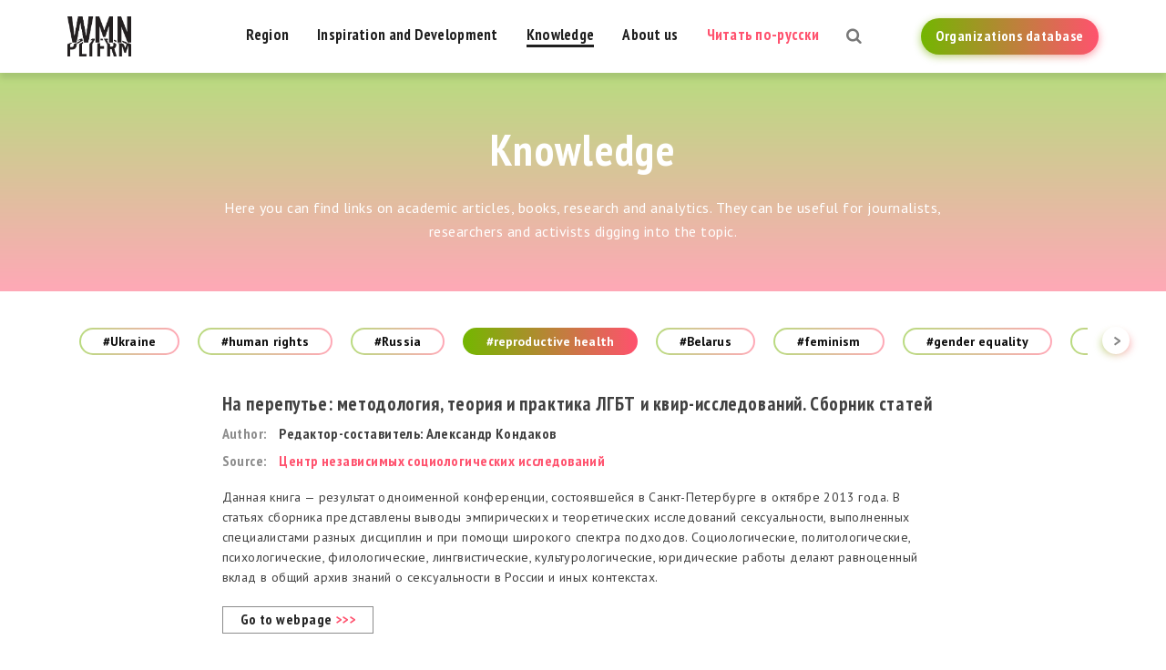

--- FILE ---
content_type: text/html; charset=UTF-8
request_url: https://womenplatform.net/knowledge/tags-106-56/
body_size: 30868
content:
<!DOCTYPE html>
<html prefix="og: http://ogp.me/ns#" lang="en-US">
<head>
    <meta charset="UTF-8">
    <meta name="viewport" content="width=device-width, initial-scale=1">
    <meta name="format-detection" content="telephone=no">
    <meta name="csrf-param" content="_csrf">
    <meta name="csrf-token" content="gaY2nmha_pnnKBTcliQjqC25wflb45fYxNynr796O0zF72LRJG-8_Ip3QLanZ3nxXsqZzRC22qn0k8vJjEJDIg==">
    <title>Women Platform</title>
    <!-- Global site tag (gtag.js) - Google Analytics -->
<script async src="https://www.googletagmanager.com/gtag/js?id=UA-125181396-1"></script>
<script>
  window.dataLayer = window.dataLayer || [];
  function gtag(){dataLayer.push(arguments);}
  gtag('js', new Date());

  gtag('config', 'UA-125181396-1');
</script>
<!-- Yandex.Metrika counter -->
<script type="text/javascript" >
    (function (d, w, c) {
        (w[c] = w[c] || []).push(function() {
            try {
                w.yaCounter50214631 = new Ya.Metrika2({
                    id:50214631,
                    clickmap:true,
                    trackLinks:true,
                    accurateTrackBounce:true,
                    webvisor:true,
                    trackHash:true
                });
            } catch(e) { }
        });

        var n = d.getElementsByTagName("script")[0],
            s = d.createElement("script"),
            f = function () { n.parentNode.insertBefore(s, n); };
        s.type = "text/javascript";
        s.async = true;
        s.src = "https://mc.yandex.ru/metrika/tag.js";

        if (w.opera == "[object Opera]") {
            d.addEventListener("DOMContentLoaded", f, false);
        } else { f(); }
    })(document, window, "yandex_metrika_callbacks2");
</script>
<noscript><div><img src="https://mc.yandex.ru/watch/50214631" style="position:absolute; left:-9999px;" alt="" /></div></noscript>
<!-- /Yandex.Metrika counter -->
<meta name="google-site-verification" content="fVGGXDFZSjiA1rXmA5wgIVG-XZmG1mPyQtrQoCCuiuU" />
<meta name="yandex-verification" content="c4e7e47a64384153" />
    <meta property="og:type" content="website">
<meta property="og:site_name" content="Women Platform">
<meta property="og:url" content="https://womenplatform.net/knowledge/">
<meta property="og:title" content="Women Platform">
<meta property="og:image" content="https://womenplatform.net/uploads/og_image.jpg">
<link href="https://womenplatform.net/knowledge/tags-106-56/" rel="alternate" hreflang="en-US">
<link href="https://fonts.googleapis.com/css?family=PT+Sans+Narrow:400,700|PT+Sans:400,400i,700,700i&amp;amp;subset=cyrillic" rel="stylesheet">
<link href="/css/style.css?v=1566917657" rel="stylesheet">
<link href="/css/custom.css?v=1550221622" rel="stylesheet">
<script>var frontParams = {"basePath":"https:\/\/womenplatform.net","language":"en-US"};</script>    </head>
<body>




<header id="header">
    <div class="container">
        <a href="/" id="logo" title="" style="background: url(/uploads/WMN-PLTFRM_logo-black.png) no-repeat 0 0/100% auto"></a>
        <a href="https://womenplatform.net/organization/" class="btn">
            <span>Organizations database</span>
        </a>
        <span id="js-open-search" title="Open Search"></span>
        <div id="nav-box">
            <nav id="nav">
                <ul><li><a href="/region/">Region</a></li>
<li><a href="/inspiration-and-development/">Inspiration and Development</a></li>
<li class="active"><a href="/knowledge/">Knowledge</a></li>
<li><a href="/about/">About us</a></li>
<li class="lang"><a href="/ru/">Читать по-русски</a></li></ul>                <a href="https://womenplatform.net/organization/" class="btn">
                    <span>Organizations database</span>
                </a>
            </nav>
        </div>
        <span id="js-open-nav">Menu</span>
	                <p class="page-title">Knowledge</p>
            </div>
</header>

<div id="all">

    
    <!--content-->
    

<div class="top-page-img inner auto-height no-substrate">
    <div class="sub-box">
        <div class="align-m">
            <div class="container">
                <p class="h1">Knowledge</p>
                <p class="small">Here you can find links on academic articles, books, research and analytics. They can be useful for journalists, researchers and activists digging into the topic.</p>
            </div>
        </div>
    </div>
    <div class="bg responsimg" data-responsimg780=""  data-responsimg10="/assets/resized/780-407-crop-t/noname.png"></div>
</div>

<main id="main">
    <div class="container">
        <div class="tags-filter">
            <div class="swiper-container">
                <div class="swiper-wrapper">
                                            <div class="swiper-slide">
                                                            <a href="/knowledge/tags-56-106-53/" class="tag tag-ajax" data-tag="53">#Ukraine</a>
                                                    </div>
                                            <div class="swiper-slide">
                                                            <a href="/knowledge/tags-56-106-54/" class="tag tag-ajax" data-tag="54">#human rights</a>
                                                    </div>
                                            <div class="swiper-slide">
                                                            <a href="/knowledge/tags-56-106-55/" class="tag tag-ajax" data-tag="55">#Russia</a>
                                                    </div>
                                            <div class="swiper-slide">
                                                            <a href="/knowledge/tags-106/" class="tag tag-ajax active" data-tag="56">#reproductive health</a>
                                                    </div>
                                            <div class="swiper-slide">
                                                            <a href="/knowledge/tags-56-106-57/" class="tag tag-ajax" data-tag="57">#Belarus</a>
                                                    </div>
                                            <div class="swiper-slide">
                                                            <a href="/knowledge/tags-56-106-58/" class="tag tag-ajax" data-tag="58">#feminism</a>
                                                    </div>
                                            <div class="swiper-slide">
                                                            <a href="/knowledge/tags-56-106-64/" class="tag tag-ajax" data-tag="64">#gender equality</a>
                                                    </div>
                                            <div class="swiper-slide">
                                                            <a href="/knowledge/tags-56-106-66/" class="tag tag-ajax" data-tag="66">#civil society</a>
                                                    </div>
                                            <div class="swiper-slide">
                                                            <a href="/knowledge/tags-56-106-72/" class="tag tag-ajax" data-tag="72">#LGBTQ+</a>
                                                    </div>
                                            <div class="swiper-slide">
                                                            <a href="/knowledge/tags-56-106-75/" class="tag tag-ajax" data-tag="75">#women’s employment</a>
                                                    </div>
                                            <div class="swiper-slide">
                                                            <a href="/knowledge/tags-56-106-79/" class="tag tag-ajax" data-tag="79">#Moldova</a>
                                                    </div>
                                            <div class="swiper-slide">
                                                            <a href="/knowledge/tags-56-106-80/" class="tag tag-ajax" data-tag="80">#Georgia</a>
                                                    </div>
                                            <div class="swiper-slide">
                                                            <a href="/knowledge/tags-56-106-90/" class="tag tag-ajax" data-tag="90">#gender studies</a>
                                                    </div>
                                            <div class="swiper-slide">
                                                            <a href="/knowledge/tags-56-106-91/" class="tag tag-ajax" data-tag="91">#transgender studies</a>
                                                    </div>
                                            <div class="swiper-slide">
                                                            <a href="/knowledge/tags-56-106-92/" class="tag tag-ajax" data-tag="92">#motherhood</a>
                                                    </div>
                                            <div class="swiper-slide">
                                                            <a href="/knowledge/tags-56-106-94/" class="tag tag-ajax" data-tag="94">#gender inequality</a>
                                                    </div>
                                            <div class="swiper-slide">
                                                            <a href="/knowledge/tags-56-106-95/" class="tag tag-ajax" data-tag="95">#migration</a>
                                                    </div>
                                            <div class="swiper-slide">
                                                            <a href="/knowledge/tags-56-106-99/" class="tag tag-ajax" data-tag="99">#HIV</a>
                                                    </div>
                                            <div class="swiper-slide">
                                                            <a href="/knowledge/tags-56-106-100/" class="tag tag-ajax" data-tag="100">#AIDS</a>
                                                    </div>
                                            <div class="swiper-slide">
                                                            <a href="/knowledge/tags-56-106-101/" class="tag tag-ajax" data-tag="101">#gender violence</a>
                                                    </div>
                                            <div class="swiper-slide">
                                                            <a href="/knowledge/tags-56-106-103/" class="tag tag-ajax" data-tag="103">#women&#039;s rights</a>
                                                    </div>
                                            <div class="swiper-slide">
                                                            <a href="/knowledge/tags-56-106-104/" class="tag tag-ajax" data-tag="104">#military conflicts</a>
                                                    </div>
                                            <div class="swiper-slide">
                                                            <a href="/knowledge/tags-56-106-105/" class="tag tag-ajax" data-tag="105">#feminist critique</a>
                                                    </div>
                                            <div class="swiper-slide">
                                                            <a href="/knowledge/tags-56/" class="tag tag-ajax active" data-tag="106">#queer studies</a>
                                                    </div>
                                            <div class="swiper-slide">
                                                            <a href="/knowledge/tags-56-106-107/" class="tag tag-ajax" data-tag="107">#maternity care</a>
                                                    </div>
                                            <div class="swiper-slide">
                                                            <a href="/knowledge/tags-56-106-110/" class="tag tag-ajax" data-tag="110">#women in prison</a>
                                                    </div>
                                            <div class="swiper-slide">
                                                            <a href="/knowledge/tags-56-106-111/" class="tag tag-ajax" data-tag="111">#penitentiary system</a>
                                                    </div>
                                    </div>
            </div>
            <div class="swiper-button-next swiper-button"></div>
            <div class="swiper-button-prev swiper-button"></div>
        </div>

        <div class="articles-grid top-distance knowledge-grid">
                            <div class="item-box" id="knowledge-item358">
                    <div class="article-item">
                        <div class="text">
                            <p class="title">На перепутье: методология, теория и практика ЛГБТ и квир-исследований. Сборник статей</p>
                            <div class="data-items inline">
                                                                    <div class="item">
                                        <div class="title col">Author:</div>
                                        <div class="col">Редактор-составитель: Александр Кондаков</div>
                                    </div>
                                                                                                    <div class="item">
                                        <div class="title col">Source:</div>
                                        <div class="col">
                                            <a href="https://cisr.pro" target="_blank">Центр независимых социологических исследований</a>                                        </div>
                                    </div>
                                                            </div>
                            <p>Данная книга — результат одноименной конференции, состоявшейся в Санкт-Петербурге в октябре 2013 года. В статьях сборника представлены выводы эмпирических и теоретических исследований сексуальности, выполненных специалистами разных дисциплин и при помощи широкого спектра подходов. Социологические, политологические, психологические, филологические, лингвистические, культурологические, юридические работы делают равноценный вклад в общий архив знаний о сексуальности в России и иных контекстах.</p>

                                                            <div class="border-link">
                                    <a href="https://cisr.pro/publications/na-pereputye-book/" target="_blank">Go to webpage <span class="colored">&gt;&gt;&gt;</span></a>
                                </div>
                                                    </div>
                                            </div>
                </div>
                            <div class="item-box" id="knowledge-item351">
                    <div class="article-item">
                        <div class="text">
                            <p class="title">"Childbirth Is Not A Car Rental": Mothers And Obstetricians Negotiating Choice And Relationships In Russian Commercial Maternity Care</p>
                            <div class="data-items inline">
                                                                    <div class="item">
                                        <div class="title col">Author:</div>
                                        <div class="col">Anna Temkina</div>
                                    </div>
                                                                                                    <div class="item">
                                        <div class="title col">Source:</div>
                                        <div class="col">
                                            <a href="https://www.tandfonline.com/toc/ccph20/current" target="_blank">Critical public health</a>                                        </div>
                                    </div>
                                                            </div>
                            <p>This article explores how commercialization of maternity care in Russia&nbsp;offers new opportunities and imposes new limitations on both mothers-tobe&nbsp;and doctors. The research is based on 35 in-depth interviews with&nbsp;patients and 24 with professionals in paid maternity car in St. Petersburg&nbsp;(2015–2017). It is a significant and illustrative case within the broader trends&nbsp;in the Russian health&nbsp;care system of the 2000s–2010s. This article’s contribution&nbsp;is an understanding of maternity care’s post-socialism market&nbsp;development from the perspective of women: mothers-to-be and mostly&nbsp;female doctors. The ongoing reforms and organization of paid maternity&nbsp;care in Russia are analyzed. I explore the position of mothers-to-be as&nbsp;consumers with growing demands, and of professional women as they&nbsp;respond to such demands. I depict how doctors, though improving their&nbsp;economic and working conditions, resist the symbolic decline of their status&nbsp;and seek to restore their power, and how mothers-to-be accept doctors’<br>
authoritative role in highly medicalized maternity care.</p>

                                                            <div class="border-link">
                                    <a href="https://www.academia.edu/39774854/_CHILDBIRTH_IS_NOT_A_CAR_RENTAL_MOTHERS_AND_OBSTETRICIANS_NEGOTIATING_CHOICE_AND_RELATIONSHIPS_IN_RUSSIAN_COMMERCIAL_MATERNITY_CARE?source=swp_share" target="_blank">Go to webpage <span class="colored">&gt;&gt;&gt;</span></a>
                                </div>
                                                    </div>
                                            </div>
                </div>
                            <div class="item-box" id="knowledge-item350">
                    <div class="article-item">
                        <div class="text">
                            <p class="title">Russia’s spectacle of “traditional values”: rethinking the politics of visibility</p>
                            <div class="data-items inline">
                                                                    <div class="item">
                                        <div class="title col">Author:</div>
                                        <div class="col">Emil Edenborg</div>
                                    </div>
                                                                                                    <div class="item">
                                        <div class="title col">Source:</div>
                                        <div class="col">
                                            <a href="http://www.ifjpglobal.org" target="_blank">International Feminist Journal of Politics</a>                                        </div>
                                    </div>
                                                            </div>
                            <p>This article examines the role of visibility in efforts to define “the people” in specifically gendered and sexualized ways. In doing this, it contributes to queer and feminist international relations (IR) scholarship, where visibility and invisibility, although central themes, are sometimes insufficiently problematized. In a case study of Russia’s contemporary project of “traditional values,” I show how the Kremlin-promoted heteropatriarchal definition of community relates to efforts to control the visibility of gendered and sexualized bodies, and how those regulations are resisted, with respect to queer visibility, on the one hand, and patriotic military visibility, on the other. I argue: (1) that efforts by states to define and delineate “the people,” involve the production of arrangements of visibility, regulating what gendered, sexualized, and racialized bodies can appear in public, and how they are seen; and (2) that those who resist hegemonic conceptions of community seek to disturb and reorder those arrangements of visibility, by making visible bodies that have been rendered invisible or making already present bodies visible in new ways. However, such forms of embodied appearance will not necessarily come in the form of antithetical opposition, but may be more ambivalent.</p>

                                                            <div class="border-link">
                                    <a href="https://www.academia.edu/38492082/Russia_s_spectacle_of_traditional_values_rethinking_the_politics_of_visibility?source=swp_share" target="_blank">Go to webpage <span class="colored">&gt;&gt;&gt;</span></a>
                                </div>
                                                    </div>
                                            </div>
                </div>
                            <div class="item-box" id="knowledge-item282">
                    <div class="article-item">
                        <div class="text">
                            <p class="title">Фразеологизмы о беременности и возможность репродуктивного выбора [On the Representation of Pregnancy and Reproductive Choices in Gender-Biased Idioms]</p>
                            <div class="data-items inline">
                                                                    <div class="item">
                                        <div class="title col">Author:</div>
                                        <div class="col">Александр Першай</div>
                                    </div>
                                                                                                    <div class="item">
                                        <div class="title col">Source:</div>
                                        <div class="col">
                                            <a href="https://ru.ehu.lt/magazines/zhenshhinyi-v-politike-novyie-podhodyi-k-politicheskomu/" target="_blank">Женщины в политике: новые подходы к политическому</a>                                        </div>
                                    </div>
                                                            </div>
                            <p>Статья рассматривает фразеологизмы, номинирующие репродуктивные процессы. Выделяются два основных способа такой номинации: ознáчивание репродуктивной «зрелости» и номинация различных стадий и «обстоятельств» беременности. Фразеологические единицы этой группы во многом представляют собой языковые «подсказки» направленые на сохранение существующего распределения властных и социальных ресурсов гетеросексисткого общества.&nbsp;</p>

                                                            <div class="border-link">
                                    <a href="https://www.academia.edu/3291777/Фразеологизмы_о_беременности_и_возможность_репродуктивного_выбора_On_the_Representation_of_Pregnancy_and_Reproductive_Choices_in_Gender-Biased_Idioms_?email_work_card=title" target="_blank">Go to webpage <span class="colored">&gt;&gt;&gt;</span></a>
                                </div>
                                                    </div>
                                            </div>
                </div>
                            <div class="item-box" id="knowledge-item45">
                    <div class="article-item">
                        <div class="text">
                            <p class="title">The Gynaecologist’s Gaze: The Inconsistent Medicalisation of Contraception in Contemporary Russia</p>
                            <div class="data-items inline">
                                                                    <div class="item">
                                        <div class="title col">Author:</div>
                                        <div class="col">Anna Temkina</div>
                                    </div>
                                                                                                    <div class="item">
                                        <div class="title col">Source:</div>
                                        <div class="col">
                                            <a href="https://www.tandfonline.com/doi/full/10.1080/09668136.2015.1100371" target="_blank">Europe-Asia Studies</a>                                        </div>
                                    </div>
                                                            </div>
                            <p>This essay discusses the medicalisation of contraception by gynaecologists in present-day Russia. I explore the disciplining discourse and tactics of gynaecologists as experts who aim to orient women towards properly planned and prepared pregnancy. Gynaecologists are important agents of reproductive control because they instruct women in detail about reproductive health and contraception. However, these disciplining medical discourses and professional practices are characterised by inconsistency. In accordance with the demographic priorities of the state, doctors are more oriented towards pregnancy treatment than consultation on contraception, and they are inconsistent in their regulation of contraceptive use. This biopolitical regime reflects the demographic priorities of the Russian state – to increase the population of Russia – and the role of women as the primary objects of this policy.</p>

                                                            <div class="border-link">
                                    <a href="https://www.academia.edu/35024652/Europe-Asia_Studies_The_Gynaecologists_Gaze_The_Inconsistent_Medicalisation_of_Contraception_in_Contemporary_Russia" target="_blank">Go to webpage <span class="colored">&gt;&gt;&gt;</span></a>
                                </div>
                                                    </div>
                                            </div>
                </div>
                    </div>
            </div>
</main>

    <div id="indent"></div>

    <!--/content--></div>

<footer id="footer">
    <div class="container">
<!--        <p>&copy; --><!-- --><!--</p>-->
        <div class="col">
            <p>Co-funded by the European Union</p>
            <img src="/uploads/euro-flag.jpg" alt="" />
        </div>
        <div class="col">
            <p class="sub-text">Regional Platform for Women's Rights and Interests Activists</p>
            <p class="copy">Women Platform © %year%</p>
        </div>
                <div class="col">

                <div class="social-links">
                    <span class="text">Follow us on :</span>
	                
                    <a href="https://www.facebook.com/wmnpltfrm/" class="font-icon-facebook" target="_blank" title="facebook"></a>
	                
                    <a href="https://vk.com/wmnpltfrm" class="font-icon-vkontakte" target="_blank" title="vkontakte"></a>
	                
                    <a href="https://t.me/womenplatform" class="font-icon-telegram" target="_blank" title="telegram"></a>
	                
                </div>
            <a href="mailto:womenplatform.net@gmail.com">womenplatform.net@gmail.com</a>        </div>
    </div>
</footer>

<div class="search-box">
    <div class="container">
        <form action="/search/" method="get" class="search-form">
            <div class="inp-box">
                <input type="text" name="text" class="form-control" placeholder="Type to search something here..." />
            </div>
            <button type="submit" class="search-btn" title="Search"></button>
        </form>

        <ul class="search-results">
        </ul>
    </div>
    <div class="close-search">
        <span class="js-close-search" title="Close search"></span>
    </div>
</div>






<div id="popup">
    <div class="container">
        <div class="subscribe-box step-two hidden">
            <div class="container">
                <p class="h1">Check your email, please, and confirm the subsciption</p>
                <p class="sub-header"></p>
                <!--                <p class="sub-header" data-text="--><!--" data-check-text="--><!--">--><!--</p>-->

                <form id="subscribe-form" class="subscribe-form form" action="/subscription/subscribe/" method="post">
<input type="hidden" name="_csrf" value="gaY2nmha_pnnKBTcliQjqC25wflb45fYxNynr796O0zF72LRJG-8_Ip3QLanZ3nxXsqZzRC22qn0k8vJjEJDIg==">                <input type="text" id="subscribeform-email" class="form-control" name="SubscribeForm[email]" placeholder="Email address" aria-required="true" aria-invalid="true">

                <div class="edit-box">
                    <span class="value">womenplatform@gmail.com</span>
                    <span class="edit">Edit</span>
                </div>

                <button type="submit" class="btn large-btn">
                    <span>Subscribe</span>
                </button>
                </form>            </div>
            <span class="js-close-popup" title="Закрыть"></span>
        </div>
    </div>
</div>
<script src="/assets/38528513/jquery.min.js?v=1545921299"></script>
<script src="/assets/97de0a28/jquery.form.min.js?v=1545921299"></script>
<script src="/js/modernizr.custom.js?v=1531302154"></script>
<script src="/js/jquery.responsImg.min.js?v=1531302154"></script>
<script src="/js/slick.min.js?v=1531302154"></script>
<script src="/js/share.min.js?v=1532597017"></script>
<script src="/js/swiper.min.js?v=1531302154"></script>
<script src="/js/tinysort.min.js?v=1531302154"></script>
<script src="/js/transitions.min.js?v=1531302154"></script>
<script src="/js/lightgallery-all.min.js?v=1531302154"></script>
<script src="/js/main.js?v=1599824253"></script></body>
</html>


--- FILE ---
content_type: application/javascript
request_url: https://womenplatform.net/js/tinysort.min.js?v=1531302154
body_size: 2188
content:
/**
 * TinySort is a small script that sorts HTML elements. It sorts by text- or attribute value, or by that of one of it's children.
 * @summary A nodeElement sorting script.
 * @version 2.3.6
 * @license MIT
 * @author Ron Valstar <ron@ronvalstar.nl>
 * @copyright Ron Valstar <ron@ronvalstar.nl>
 * @namespace tinysort
 */
!function(e,t){"use strict";function r(){return t}"function"==typeof define&&define.amd?define("tinysort",r):e.tinysort=t}(this,function(){"use strict";function e(e,n){function s(){0===arguments.length?v({}):t(arguments,function(e){v(x(e)?{selector:e}:e)}),d=$.length}function v(e){var t=!!e.selector,n=t&&":"===e.selector[0],o=r(e||{},m);$.push(r({hasSelector:t,hasAttr:!(o.attr===l||""===o.attr),hasData:o.data!==l,hasFilter:n,sortReturnNumber:"asc"===o.order?1:-1},o))}function S(){t(e,function(e,t){M?M!==e.parentNode&&(k=!1):M=e.parentNode;var r=$[0],n=r.hasFilter,o=r.selector,a=!o||n&&e.matchesSelector(o)||o&&e.querySelector(o),l=a?R:V,s={elm:e,pos:t,posn:l.length};B.push(s),l.push(s)}),D=R.slice(0)}function y(e,t,r){for(var n=r(e.toString()),o=r(t.toString()),a=0;n[a]&&o[a];a++)if(n[a]!==o[a]){var l=Number(n[a]),s=Number(o[a]);return l==n[a]&&s==o[a]?l-s:n[a]>o[a]?1:-1}return n.length-o.length}function N(e){for(var t,r,n=[],o=0,a=-1,l=0;t=(r=e.charAt(o++)).charCodeAt(0);){var s=46==t||t>=48&&57>=t;s!==l&&(n[++a]="",l=s),n[a]+=r}return n}function C(e,r){var n=0;for(0!==p&&(p=0);0===n&&d>p;){var l=$[p],s=l.ignoreDashes?f:u;if(t(h,function(e){var t=e.prepare;t&&t(l)}),l.sortFunction)n=l.sortFunction(e,r);else if("rand"==l.order)n=Math.random()<.5?1:-1;else{var c=a,g=w(e,l),m=w(r,l),v=""===g||g===o,S=""===m||m===o;if(g===m)n=0;else if(l.emptyEnd&&(v||S))n=v&&S?0:v?1:-1;else{if(!l.forceStrings){var C=x(g)?g&&g.match(s):a,b=x(m)?m&&m.match(s):a;if(C&&b){var A=g.substr(0,g.length-C[0].length),F=m.substr(0,m.length-b[0].length);A==F&&(c=!a,g=i(C[0]),m=i(b[0]))}}n=g===o||m===o?0:l.natural&&(isNaN(g)||isNaN(m))?y(g,m,N):m>g?-1:g>m?1:0}}t(h,function(e){var t=e.sort;t&&(n=t(l,c,g,m,n))}),n*=l.sortReturnNumber,0===n&&p++}return 0===n&&(n=e.pos>r.pos?1:-1),n}function b(){var e=R.length===B.length;if(k&&e)O?R.forEach(function(e,t){e.elm.style.order=t}):M?M.appendChild(A()):console.warn("parentNode has been removed");else{var t=$[0],r=t.place,n="org"===r,o="start"===r,a="end"===r,l="first"===r,s="last"===r;if(n)R.forEach(F),R.forEach(function(e,t){E(D[t],e.elm)});else if(o||a){var c=D[o?0:D.length-1],i=c&&c.elm.parentNode,u=i&&(o&&i.firstChild||i.lastChild);u&&(u!==c.elm&&(c={elm:u}),F(c),a&&i.appendChild(c.ghost),E(c,A()))}else if(l||s){var f=D[l?0:D.length-1];E(F(f),A())}}}function A(){return R.forEach(function(e){q.appendChild(e.elm)}),q}function F(e){var t=e.elm,r=c.createElement("div");return e.ghost=r,t.parentNode.insertBefore(r,t),e}function E(e,t){var r=e.ghost,n=r.parentNode;n.insertBefore(t,r),n.removeChild(r),delete e.ghost}function w(e,t){var r,n=e.elm;return t.selector&&(t.hasFilter?n.matchesSelector(t.selector)||(n=l):n=n.querySelector(t.selector)),t.hasAttr?r=n.getAttribute(t.attr):t.useVal?r=n.value||n.getAttribute("value"):t.hasData?r=n.getAttribute("data-"+t.data):n&&(r=n.textContent),x(r)&&(t.cases||(r=r.toLowerCase()),r=r.replace(/\s+/g," ")),null===r&&(r=g),r}function x(e){return"string"==typeof e}x(e)&&(e=c.querySelectorAll(e)),0===e.length&&console.warn("No elements to sort");var D,M,q=c.createDocumentFragment(),B=[],R=[],V=[],$=[],k=!0,z=e.length&&e[0].parentNode,L=z.rootNode!==document,O=e.length&&(n===o||n.useFlex!==!1)&&!L&&-1!==getComputedStyle(z,null).display.indexOf("flex");return s.apply(l,Array.prototype.slice.call(arguments,1)),S(),R.sort(C),b(),R.map(function(e){return e.elm})}function t(e,t){for(var r,n=e.length,o=n;o--;)r=n-o-1,t(e[r],r)}function r(e,t,r){for(var n in t)(r||e[n]===o)&&(e[n]=t[n]);return e}function n(e,t,r){h.push({prepare:e,sort:t,sortBy:r})}var o,a=!1,l=null,s=window,c=s.document,i=parseFloat,u=/(-?\d+\.?\d*)\s*$/g,f=/(\d+\.?\d*)\s*$/g,h=[],d=0,p=0,g=String.fromCharCode(4095),m={selector:l,order:"asc",attr:l,data:l,useVal:a,place:"org",returns:a,cases:a,natural:a,forceStrings:a,ignoreDashes:a,sortFunction:l,useFlex:a,emptyEnd:a};return s.Element&&function(e){e.matchesSelector=e.matchesSelector||e.mozMatchesSelector||e.msMatchesSelector||e.oMatchesSelector||e.webkitMatchesSelector||function(e){for(var t=this,r=(t.parentNode||t.document).querySelectorAll(e),n=-1;r[++n]&&r[n]!=t;);return!!r[n]}}(Element.prototype),r(n,{loop:t}),r(e,{plugin:n,defaults:m})}());